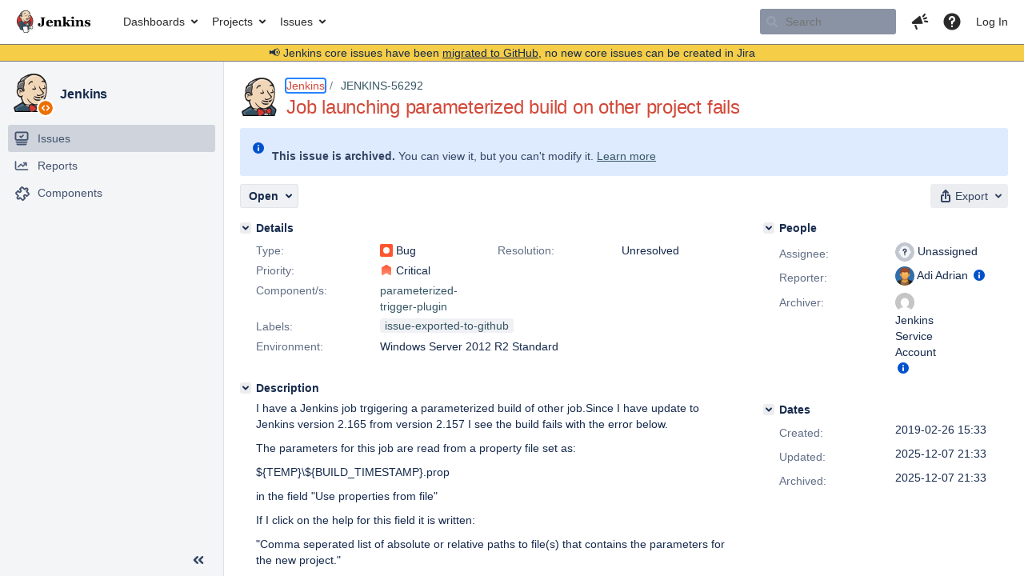

--- FILE ---
content_type: text/html;charset=UTF-8
request_url: https://issues.jenkins.io/browse/JENKINS-56292
body_size: 22666
content:


<h2 style="display:none;">[JENKINS-56292] Job launching parameterized build on other project fails</h2>


    














    <div class="tabwrap aui-tabs horizontal-tabs aui-tabs-disabled">
        <script>resourcePhaseCheckpoint.interaction.then(() => require('wrm/require')('wrc!commentPins'));</script><script>resourcePhaseCheckpoint.interaction.then(() => require('wrm/require')('wrc!commentPinsDiscovery'));</script>

        <ul role="tablist" id="issue-tabs" class="tabs-menu" aria-label="Activity">
                                
            
            <li class="menu-item "
                role="presentation"
                id="all-tabpanel"
                data-id="all-tabpanel"
                data-key="com.atlassian.jira.plugin.system.issuetabpanels:all-tabpanel"
                data-label="All"
                data-href="/browse/JENKINS-56292?page=com.atlassian.jira.plugin.system.issuetabpanels:all-tabpanel"
            >
                                    <a role="tab" aria-selected="false" aria-controls="all-tabpanel-tabpanel" id="all-tabpanel-link" href="/browse/JENKINS-56292?page=com.atlassian.jira.plugin.system.issuetabpanels:all-tabpanel" tabindex="-1" class="ajax-activity-content">All</a>
                            </li>
                                
            
            <li class="menu-item  active-tab active "
                role="presentation"
                id="comment-tabpanel"
                data-id="comment-tabpanel"
                data-key="com.atlassian.jira.plugin.system.issuetabpanels:comment-tabpanel"
                data-label="Comments"
                data-href="/browse/JENKINS-56292?page=com.atlassian.jira.plugin.system.issuetabpanels:comment-tabpanel"
            >
                                    <a role="tab" aria-controls="comment-tabpanel-tabpanel" id="comment-tabpanel-link" aria-selected="true" tabindex="0">Comments</a>
                            </li>
                                
            
            <li class="menu-item "
                role="presentation"
                id="changehistory-tabpanel"
                data-id="changehistory-tabpanel"
                data-key="com.atlassian.jira.plugin.system.issuetabpanels:changehistory-tabpanel"
                data-label="History"
                data-href="/browse/JENKINS-56292?page=com.atlassian.jira.plugin.system.issuetabpanels:changehistory-tabpanel"
            >
                                    <a role="tab" aria-selected="false" aria-controls="changehistory-tabpanel-tabpanel" id="changehistory-tabpanel-link" href="/browse/JENKINS-56292?page=com.atlassian.jira.plugin.system.issuetabpanels:changehistory-tabpanel" tabindex="-1" class="ajax-activity-content">History</a>
                            </li>
                                
            
            <li class="menu-item "
                role="presentation"
                id="activity-stream-issue-tab"
                data-id="activity-stream-issue-tab"
                data-key="com.atlassian.streams.streams-jira-plugin:activity-stream-issue-tab"
                data-label="Activity"
                data-href="/browse/JENKINS-56292?page=com.atlassian.streams.streams-jira-plugin:activity-stream-issue-tab"
            >
                                    <a role="tab" aria-selected="false" aria-controls="activity-stream-issue-tab-tabpanel" id="activity-stream-issue-tab-link" href="/browse/JENKINS-56292?page=com.atlassian.streams.streams-jira-plugin:activity-stream-issue-tab" tabindex="-1" class="ajax-activity-content">Activity</a>
                            </li>
                </ul>

                    <div class="sortwrap">
                                    <button id="sort-button" class="issue-activity-sort-link aui-button aui-button-compact aui-button-subtle ajax-activity-content" data-tab-sort data-ajax="/browse/JENKINS-56292?actionOrder=desc" data-order="desc" title="Reverse sort direction">
                        <span class="activity-tab-sort-label">Oldest first</span>
                        <span class="aui-icon activity-tab-sort-up"></span>
                    </button>
                            </div>
                        <div class="tabs-pane active-pane"></div>
    </div>
                                <div class="issuePanelWrapper" id="comment-tabpanel-tabpanel" tabindex="0" role="tabpanel" aria-labelledby="comment-tabpanel-link">
            <div class="issuePanelProgress"></div>
            <div class="issuePanelContainer" id="issue_actions_container">
                <div class="issuePanelHeaderContainer" id="issue_actions_header_container">
                    



<b>Pinned comments</b>
<br/>
<div class="issuePanelContainer" id="issue_pin_comments_container">
                



<div id="pinned-comment-483846" class="issue-data-block activity-comment twixi-block  expanded ">
    <div class="twixi-wrap verbose actionContainer">
        <div class="action-head">
            <h3>
                <button class="twixi icon-default aui-icon aui-icon-small aui-iconfont-expanded">
                    Collapse comment:         
    
    
    
    
            
            
                                                Pinned by         Jenkins Service Account
                                                    Jenkins Service Account added a comment - 2025-12-07 21:33     
                </button>
            </h3>
            <div class="action-details">        
    
    
    
    
            
            
                                                <div id="pinheader-483846">
                                                <p class="issue-comment-action"><span class='icon-default aui-icon aui-icon-small pin-icon' title='Pinned 2025-12-07 21:33'></span> Pinned by         



    <a class="user-hover user-avatar" rel="ircbot" id="commentauthor_${commentAction.comment.id}_pinnedby" href="/secure/ViewProfile.jspa?name=ircbot"><span class="aui-avatar aui-avatar-xsmall"><span class="aui-avatar-inner"><img src="https://www.gravatar.com/avatar/7bf9d0012015578bc38244c3e5828281?d=mm&amp;s=16" alt="" loading="lazy" /></span></span> Jenkins Service Account</a>
</p>
                    </div>
                                                    



    <a class="user-hover user-avatar" rel="ircbot" id="commentauthor_483846_verbose" href="/secure/ViewProfile.jspa?name=ircbot"><span class="aui-avatar aui-avatar-xsmall"><span class="aui-avatar-inner"><img src="https://www.gravatar.com/avatar/7bf9d0012015578bc38244c3e5828281?d=mm&amp;s=16" alt="" loading="lazy" /></span></span> Jenkins Service Account</a>
 added a comment  - <a href='/browse/JENKINS-56292?focusedId=483846&page=com.atlassian.jira.plugin.system.issuetabpanels:comment-tabpanel#comment-483846' class='commentdate_483846_verbose subText comment-created-date-link'><span
                class='date user-tz' title='2025-12-07 21:33'><time class='livestamp'
                                                                     datetime='2025-12-07T21:33:21+0000'>2025-12-07 21:33</time></span></a>       </div>
        </div>
        <div class="action-body flooded"><p>All issues for Jenkins have been migrated to <a href="https://github.com/jenkinsci/parameterized-trigger-plugin/issues/" class="external-link" target="_blank" rel="nofollow noopener">GitHub</a></p>

<p>Here is the link to this issue on GitHub: <a href="https://github.com/jenkinsci/parameterized-trigger-plugin/issues/757" class="external-link" target="_blank" rel="nofollow noopener">https://github.com/jenkinsci/parameterized-trigger-plugin/issues/757</a></p>

<p>To find related issues use this search: <a href="https://github.com/jenkinsci/parameterized-trigger-plugin/issues/?q=%22JENKINS-56292%22" class="external-link" target="_blank" rel="nofollow noopener">https://github.com/jenkinsci/parameterized-trigger-plugin/issues/?q=%22JENKINS-56292%22</a></p>

<p>For more details see the <a href="https://jenkins.io/redirect/core-components-jira-migration" class="external-link" target="_blank" rel="nofollow noopener">announcement</a></p>

<p>(<em>Note: this is an automated bulk comment</em>)</p> </div>
        <div class="action-links action-comment-actions">
                                        </div>
    </div>
    <div class="twixi-wrap concise actionContainer">
        <div class="action-head">
            <h3>
                <button class="twixi icon-default aui-icon aui-icon-small aui-iconfont-collapsed">
                    Expand comment:         
    
    
    
    
            
            
                                                Pinned by         Jenkins Service Account
                                                    Jenkins Service Account added a comment - 2025-12-07 21:33     
                </button>
            </h3>
            <div class="action-details flooded">
                        
    
    
    
    
            
            
                            <span id="collapsed-pinheader-483846">
                    <span class='icon-default aui-icon aui-icon-small pin-icon' title='Pinned 2025-12-07 21:33'></span>
                </span>
                                    



    <a class="user-hover user-avatar" rel="ircbot" id="commentauthor_483846_concise" href="/secure/ViewProfile.jspa?name=ircbot"><span class="aui-avatar aui-avatar-xsmall"><span class="aui-avatar-inner"><img src="https://www.gravatar.com/avatar/7bf9d0012015578bc38244c3e5828281?d=mm&amp;s=16" alt="" loading="lazy" /></span></span> Jenkins Service Account</a>
 added a comment  - <a href='/browse/JENKINS-56292?focusedId=483846&page=com.atlassian.jira.plugin.system.issuetabpanels:comment-tabpanel#comment-483846' class='commentdate_483846_concise subText comment-created-date-link'><span
                class='date user-tz' title='2025-12-07 21:33'><time class='livestamp'
                                                                     datetime='2025-12-07T21:33:21+0000'>2025-12-07 21:33</time></span></a>                         All issues for Jenkins have been migrated to  GitHub  

 Here is the link to this issue on GitHub:  https://github.com/jenkinsci/parameterized-trigger-plugin/issues/757  

 To find related issues use this search:  https://github.com/jenkinsci/parameterized-trigger-plugin/issues/?q=%22JENKINS-56292%22  

 For more details see the  announcement  

 ( Note: this is an automated bulk comment )              </div>
        </div>
    </div>
</div>
         </div>
<br/>
<b>All comments</b>
<br/>

                </div>
                                                            



<div id="comment-361586" class="issue-data-block activity-comment twixi-block  expanded ">
    <div class="twixi-wrap verbose actionContainer">
        <div class="action-head">
            <h3>
                <button class="twixi icon-default aui-icon aui-icon-small aui-iconfont-expanded">
                    Collapse comment:         
    
    
    
    
                            Adi Adrian added a comment - 2019-02-26 18:27     
                </button>
            </h3>
            <div class="action-details">        
    
    
    
    
                            



    <a class="user-hover user-avatar" rel="teognost" id="commentauthor_361586_verbose" href="/secure/ViewProfile.jspa?name=teognost"><span class="aui-avatar aui-avatar-xsmall"><span class="aui-avatar-inner"><img src="https://issues.jenkins.io/secure/useravatar?size=xsmall&amp;avatarId=10278" alt="" loading="lazy" /></span></span> Adi Adrian</a>
 added a comment  - <a href='/browse/JENKINS-56292?focusedId=361586&page=com.atlassian.jira.plugin.system.issuetabpanels:comment-tabpanel#comment-361586' class='commentdate_361586_verbose subText comment-created-date-link'><span
                class='date user-tz' title='2019-02-26 18:27'><time class='livestamp'
                                                                     datetime='2019-02-26T18:27:51+0000'>2019-02-26 18:27</time></span></a>       </div>
        </div>
        <div class="action-body flooded"><p>I checked different Jenkins versions and this problem appeared in version 2.164.</p>

<p>Version 2.163 does not have this issue.</p> </div>
        <div class="action-links action-comment-actions">
                                        </div>
    </div>
    <div class="twixi-wrap concise actionContainer">
        <div class="action-head">
            <h3>
                <button class="twixi icon-default aui-icon aui-icon-small aui-iconfont-collapsed">
                    Expand comment:         
    
    
    
    
                            Adi Adrian added a comment - 2019-02-26 18:27     
                </button>
            </h3>
            <div class="action-details flooded">
                        
    
    
    
    
                            



    <a class="user-hover user-avatar" rel="teognost" id="commentauthor_361586_concise" href="/secure/ViewProfile.jspa?name=teognost"><span class="aui-avatar aui-avatar-xsmall"><span class="aui-avatar-inner"><img src="https://issues.jenkins.io/secure/useravatar?size=xsmall&amp;avatarId=10278" alt="" loading="lazy" /></span></span> Adi Adrian</a>
 added a comment  - <a href='/browse/JENKINS-56292?focusedId=361586&page=com.atlassian.jira.plugin.system.issuetabpanels:comment-tabpanel#comment-361586' class='commentdate_361586_concise subText comment-created-date-link'><span
                class='date user-tz' title='2019-02-26 18:27'><time class='livestamp'
                                                                     datetime='2019-02-26T18:27:51+0000'>2019-02-26 18:27</time></span></a>                         I checked different Jenkins versions and this problem appeared in version 2.164. 

 Version 2.163 does not have this issue.              </div>
        </div>
    </div>
</div>
                                             



<div id="comment-371524" class="issue-data-block activity-comment twixi-block  expanded ">
    <div class="twixi-wrap verbose actionContainer">
        <div class="action-head">
            <h3>
                <button class="twixi icon-default aui-icon aui-icon-small aui-iconfont-expanded">
                    Collapse comment:         
    
    
    
    
                            Tom Weeks added a comment - 2019-07-18 13:47     
                </button>
            </h3>
            <div class="action-details">        
    
    
    
    
                            



    <a class="user-hover user-avatar" rel="tomw2245" id="commentauthor_371524_verbose" href="/secure/ViewProfile.jspa?name=tomw2245"><span class="aui-avatar aui-avatar-xsmall"><span class="aui-avatar-inner"><img src="https://www.gravatar.com/avatar/8fe48ed2b1cc976e6b3c68a3aafcbd3d?d=mm&amp;s=16" alt="" loading="lazy" /></span></span> Tom Weeks</a>
 added a comment  - <a href='/browse/JENKINS-56292?focusedId=371524&page=com.atlassian.jira.plugin.system.issuetabpanels:comment-tabpanel#comment-371524' class='commentdate_371524_verbose subText comment-created-date-link'><span
                class='date user-tz' title='2019-07-18 13:47'><time class='livestamp'
                                                                     datetime='2019-07-18T13:47:56+0000'>2019-07-18 13:47</time></span></a>       </div>
        </div>
        <div class="action-body flooded"><p>can reproduce on 2.167</p> </div>
        <div class="action-links action-comment-actions">
                                        </div>
    </div>
    <div class="twixi-wrap concise actionContainer">
        <div class="action-head">
            <h3>
                <button class="twixi icon-default aui-icon aui-icon-small aui-iconfont-collapsed">
                    Expand comment:         
    
    
    
    
                            Tom Weeks added a comment - 2019-07-18 13:47     
                </button>
            </h3>
            <div class="action-details flooded">
                        
    
    
    
    
                            



    <a class="user-hover user-avatar" rel="tomw2245" id="commentauthor_371524_concise" href="/secure/ViewProfile.jspa?name=tomw2245"><span class="aui-avatar aui-avatar-xsmall"><span class="aui-avatar-inner"><img src="https://www.gravatar.com/avatar/8fe48ed2b1cc976e6b3c68a3aafcbd3d?d=mm&amp;s=16" alt="" loading="lazy" /></span></span> Tom Weeks</a>
 added a comment  - <a href='/browse/JENKINS-56292?focusedId=371524&page=com.atlassian.jira.plugin.system.issuetabpanels:comment-tabpanel#comment-371524' class='commentdate_371524_concise subText comment-created-date-link'><span
                class='date user-tz' title='2019-07-18 13:47'><time class='livestamp'
                                                                     datetime='2019-07-18T13:47:56+0000'>2019-07-18 13:47</time></span></a>                         can reproduce on 2.167              </div>
        </div>
    </div>
</div>
                                             



<div id="comment-483846" class="issue-data-block activity-comment twixi-block  expanded ">
    <div class="twixi-wrap verbose actionContainer">
        <div class="action-head">
            <h3>
                <button class="twixi icon-default aui-icon aui-icon-small aui-iconfont-expanded">
                    Collapse comment:         
    
    
    
    
            
            
                                                Pinned by         Jenkins Service Account
                                                    Jenkins Service Account added a comment - 2025-12-07 21:33     
                </button>
            </h3>
            <div class="action-details">        
    
    
    
    
            
            
                                                <div id="pinheader-483846">
                                                <p class="issue-comment-action"><span class='icon-default aui-icon aui-icon-small pin-icon' title='Pinned 2025-12-07 21:33'></span> Pinned by         



    <a class="user-hover user-avatar" rel="ircbot" id="commentauthor_${commentAction.comment.id}_pinnedby" href="/secure/ViewProfile.jspa?name=ircbot"><span class="aui-avatar aui-avatar-xsmall"><span class="aui-avatar-inner"><img src="https://www.gravatar.com/avatar/7bf9d0012015578bc38244c3e5828281?d=mm&amp;s=16" alt="" loading="lazy" /></span></span> Jenkins Service Account</a>
</p>
                    </div>
                                                    



    <a class="user-hover user-avatar" rel="ircbot" id="commentauthor_483846_verbose" href="/secure/ViewProfile.jspa?name=ircbot"><span class="aui-avatar aui-avatar-xsmall"><span class="aui-avatar-inner"><img src="https://www.gravatar.com/avatar/7bf9d0012015578bc38244c3e5828281?d=mm&amp;s=16" alt="" loading="lazy" /></span></span> Jenkins Service Account</a>
 added a comment  - <a href='/browse/JENKINS-56292?focusedId=483846&page=com.atlassian.jira.plugin.system.issuetabpanels:comment-tabpanel#comment-483846' class='commentdate_483846_verbose subText comment-created-date-link'><span
                class='date user-tz' title='2025-12-07 21:33'><time class='livestamp'
                                                                     datetime='2025-12-07T21:33:21+0000'>2025-12-07 21:33</time></span></a>       </div>
        </div>
        <div class="action-body flooded"><p>All issues for Jenkins have been migrated to <a href="https://github.com/jenkinsci/parameterized-trigger-plugin/issues/" class="external-link" target="_blank" rel="nofollow noopener">GitHub</a></p>

<p>Here is the link to this issue on GitHub: <a href="https://github.com/jenkinsci/parameterized-trigger-plugin/issues/757" class="external-link" target="_blank" rel="nofollow noopener">https://github.com/jenkinsci/parameterized-trigger-plugin/issues/757</a></p>

<p>To find related issues use this search: <a href="https://github.com/jenkinsci/parameterized-trigger-plugin/issues/?q=%22JENKINS-56292%22" class="external-link" target="_blank" rel="nofollow noopener">https://github.com/jenkinsci/parameterized-trigger-plugin/issues/?q=%22JENKINS-56292%22</a></p>

<p>For more details see the <a href="https://jenkins.io/redirect/core-components-jira-migration" class="external-link" target="_blank" rel="nofollow noopener">announcement</a></p>

<p>(<em>Note: this is an automated bulk comment</em>)</p> </div>
        <div class="action-links action-comment-actions">
                                        </div>
    </div>
    <div class="twixi-wrap concise actionContainer">
        <div class="action-head">
            <h3>
                <button class="twixi icon-default aui-icon aui-icon-small aui-iconfont-collapsed">
                    Expand comment:         
    
    
    
    
            
            
                                                Pinned by         Jenkins Service Account
                                                    Jenkins Service Account added a comment - 2025-12-07 21:33     
                </button>
            </h3>
            <div class="action-details flooded">
                        
    
    
    
    
            
            
                            <span id="collapsed-pinheader-483846">
                    <span class='icon-default aui-icon aui-icon-small pin-icon' title='Pinned 2025-12-07 21:33'></span>
                </span>
                                    



    <a class="user-hover user-avatar" rel="ircbot" id="commentauthor_483846_concise" href="/secure/ViewProfile.jspa?name=ircbot"><span class="aui-avatar aui-avatar-xsmall"><span class="aui-avatar-inner"><img src="https://www.gravatar.com/avatar/7bf9d0012015578bc38244c3e5828281?d=mm&amp;s=16" alt="" loading="lazy" /></span></span> Jenkins Service Account</a>
 added a comment  - <a href='/browse/JENKINS-56292?focusedId=483846&page=com.atlassian.jira.plugin.system.issuetabpanels:comment-tabpanel#comment-483846' class='commentdate_483846_concise subText comment-created-date-link'><span
                class='date user-tz' title='2025-12-07 21:33'><time class='livestamp'
                                                                     datetime='2025-12-07T21:33:21+0000'>2025-12-07 21:33</time></span></a>                         All issues for Jenkins have been migrated to  GitHub  

 Here is the link to this issue on GitHub:  https://github.com/jenkinsci/parameterized-trigger-plugin/issues/757  

 To find related issues use this search:  https://github.com/jenkinsci/parameterized-trigger-plugin/issues/?q=%22JENKINS-56292%22  

 For more details see the  announcement  

 ( Note: this is an automated bulk comment )              </div>
        </div>
    </div>
</div>
                                                 </div>
        </div>
                                    